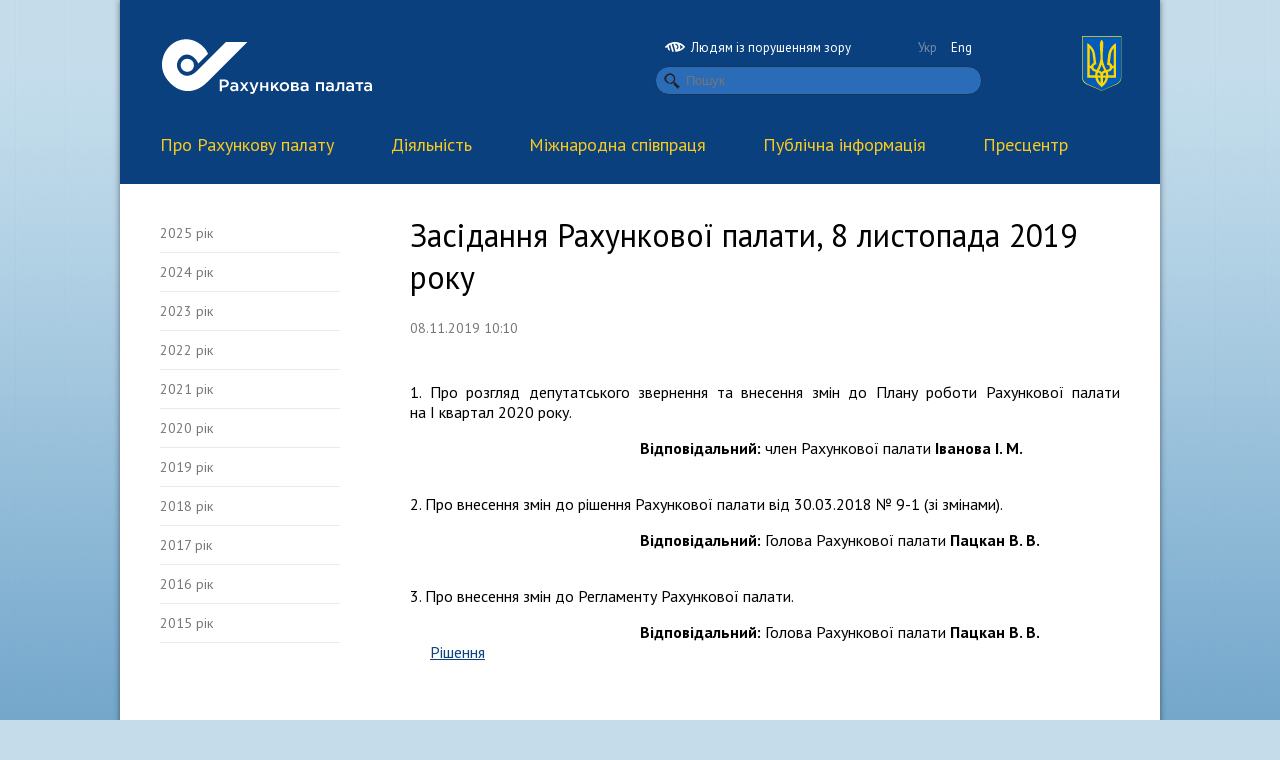

--- FILE ---
content_type: text/html; charset=UTF-8
request_url: http://www.rp.gov.ua/Collegium/Collegium2019/?id=715
body_size: 3675
content:
<!DOCTYPE HTML>
<html lang="uk-UA">
<head>
	<meta charset="UTF-8">
	<title>Засідання Рахункової палати, 8 листопада 2019 року - Рахункова палата</title>
	<meta name="description" content="" />
	<meta name="keywords" content="" />
	<link href='//fonts.googleapis.com/css?family=PT+Sans:400,700,400italic,700italic&subset=latin,cyrillic' rel='stylesheet' type='text/css'>
	<link rel="stylesheet" href="/fonts.css" type="text/css" />
	<link rel="stylesheet" href="/style.css?20190516" type="text/css" />
	<link rel="stylesheet" type="text/css" href="/style_print.css" media="print">
	<link rel="stylesheet" href="/css/bvi.min.css" type="text/css">
	<link rel="stylesheet" href="/css/all.min.css" type="text/css">
	<link href="/favicon.ico" rel="SHORTCUT ICON" />
	<link rel="stylesheet" href="//code.jquery.com/ui/1.10.2/themes/smoothness/jquery-ui.css" />
	<script type='text/javascript' src="//ajax.googleapis.com/ajax/libs/jquery/1.7.2/jquery.min.js"></script>
	<script type="text/javascript" src="/js/lightview/lightview.js"></script>
	<link rel="stylesheet" type="text/css" href="/js/lightview/lightview.css" />
	<script src="//code.jquery.com/ui/1.10.2/jquery-ui.js"></script>
	<script src="/js/responsivevoice.min.js"></script>
	<script src="/js/js.cookie.js"></script>
	<script src="/js/bvi-init.js"></script>
	<script src="/js/bvi.js"></script>

	<link rel="stylesheet" href="/css/modal/modal-gov-ua.css">
	<script src="/js/modal.js"></script>
	
</head>
<body>


	<div id="main">
		<div id="top">
			<div id="gerb">
				<img src="/img/gerb.svg" width="40" border="0" alt="">
			</div>
			<div id="lang">
				<div style="float: left; margin-bottom: 10px; margin-left: 0px;"><a href="#" class="bvi-open" title="Людям із порушенням зору"><img src="/img/icn-accessability.svg" width="20" />&nbsp;&nbsp;Людям із порушенням зору</a></div>
				<div style="float: right; margin-bottom: 10px; margin-right: 10px;"><a href="/Collegium/Collegium2019/?id=715&lang=ukr" class="current">Укр</a> <a href="/Collegium/Collegium2019/?id=715&lang=eng" class="">Eng</a></div>
				<div id="search">
					<form action="/search/" method="get">
						<span class="ks light"><input type="text" name="q" class="search rounded" placeholder="Пошук" value=""></span>
					</form>
				</div>
			</div>
			<div id="logo">
				<a href="/" class="bvi-hide" id="logo-white"><img src="/img/logo_rus.svg" height="62" border="0" alt="Рахункова палата"></a>
				<a href="/" class="bvi-show"><img src="/img/logo_black_rus.svg" height="62" border="0" alt="Рахункова палата"></a>
				<a href="/" id="logo-black"><img src="/img/logo_black_rus.svg" height="62" border="0" alt="Рахункова палата"></a>
				<script>$('.bvi-show').hide();</script>
			</div>
		</div>
		<div id="menu">
			
			<div class="main-menu">
			    <div class="base-width">

				<ul class="main-menu-blk clearfix">
					

					<li class="first">
			            <a href="/About/" onclick="return false">Про Рахункову палату</a>
					<ul class="submenu"><div class="submenu-shadow"></div>

					<li class="top-border"><a href="/About/Management/">Керівництво </a></li>
					<li class="top-border"><a href="/About/Structure/">Структура</a></li>
					<li class=""><a href="/About/RegulatoryDoc/">Нормативно-правова база</a></li>
					<li class=""><a href="/About/Strategy/">Стратегія розвитку</a></li>
					<li class=""><a href="/About/Standard/">Система професійних документів INTOSAI</a></li>
					<li class=""><a href="/About/ASC/">Консультативно-наукова рада Рахункової палати</a></li>
					<li class=""><a href="/About/History/">Історія</a></li>
					<li class=""><a href="/About/ContactRP/">Контактна інформація</a></li>
					</ul>
					</li>
					<li class="">
			            <a href="/Activity/" onclick="return false">Діяльність</a>
					<ul class="submenu"><div class="submenu-shadow"></div>

					<li class="top-border"><a href="/Activity/Areas/">Напрями діяльності</a></li>
					<li class="top-border"><a href="/Activity/Plan/">План роботи</a></li>
					<li class=""><a href="/Activity/Planunsched/">Позапланові заходи державного зовнішнього фінансового контролю (аудиту)</a></li>
					<li class=""><a href="/Activity/Collegium/">Засідання Рахункової палати</a></li>
					<li class=""><a href="/Activity/FinControl/">Заходи державного зовнішнього фінансового контролю (аудиту)</a></li>
					<li class=""><a href="/Activity/Reports/">Річні звіти</a></li>
					<li class=""><a href="/Activity/Corruption/">Запобігання та протидія корупції</a></li>
					<li class=""><a href="/Activity/budget/">Головний розпорядник бюджетних коштів</a></li>
					<li class=""><a href="/Activity/competitive_selection/">Вакансії державних аудиторів</a></li>
					<li class=""><a href="/Activity/Jobs/">Вакансії державної служби</a></li>
					<li class=""><a href="/Activity/hrskill/">Підвищення кваліфікації державних службовців</a></li>
					</ul>
					</li>
					<li class="">
			            <a href="/IntCooperation/" onclick="return false">Міжнародна  співпраця</a>
					<ul class="submenu"><div class="submenu-shadow"></div>

					<li class="top-border"><a href="/IntCooperation/General/">Загальна інформація</a></li>
					<li class="top-border"><a href="/IntCooperation/Events/">Події та зустрічі</a></li>
					<li class=""><a href="/IntCooperation/Agreements/">Угоди про співробітництво</a></li>
					<li class=""><a href="/IntCooperation/IntTechAss/">Міжнародна технічна допомога</a></li>
					<li class=""><a href="/IntCooperation/EUROS/">EUROSAI</a></li>
					<li class=""><a href="/IntCooperation/INTOS/">INTOSAI</a></li>
					<li class=""><a href="/IntCooperation/IntAudits/">Міжнародні аудити</a></li>
					<li class=""><a href="/IntCooperation/ProgramEU/">Програми ЄС</a></li>
					</ul>
					</li>
					<li class="">
			            <a href="/PublicInfo/" onclick="return false">Публічна інформація</a>
					<ul class="submenu"><div class="submenu-shadow"></div>

					<li class="top-border"><a href="/PublicInfo/ReceptionCitizens/">Особистий прийом громадян</a></li>
					<li class="top-border"><a href="/PublicInfo/InformationRequest/">Доступ до публічної інформації</a></li>
					<li class=""><a href="/PublicInfo/data/">Портал відкритих даних</a></li>
					</ul>
					</li>
					<li class="">
			            <a href="/PressCenter/" onclick="return false">Пресцентр</a>
					<ul class="submenu"><div class="submenu-shadow"></div>

					<li class="top-border"><a href="/PressCenter/News/">Новини</a></li>
					<li class="top-border"><a href="/PressCenter/Announcements/">Анонси</a></li>
					<li class=""><a href="/PressCenter/ContactsPR/">Контакти</a></li>
					<li class=""><a href="/PressCenter/Symbolics/">Символіка Рахункової палати</a></li>
					</ul>
					</li>

				</ul>
				</div>
			</div>			
			
		</div>
		
		
<div id="blank">
	
	<div class="ws"></div>

	<div class="single">
		
		<div id="third">
			<ul>
				<li><a href="/Collegium/Collegium2025/?pid=223">2025 рік</a></li>
				<li><a href="/Collegium/Collegium2024/?pid=212">2024 рік</a></li>
				<li><a href="/Collegium/Collegium2023/?pid=203">2023 рік</a></li>
				<li><a href="/Collegium/Collegium2022/?pid=196">2022 рік</a></li>
				<li><a href="/Collegium/Collegium2021/?pid=187">2021 рік</a></li>
				<li><a href="/Collegium/Collegium2020/?pid=175">2020 рік</a></li>
				<li><a href="/Collegium/Collegium2019/?pid=122">2019 рік</a></li>
				<li><a href="/Collegium/Collegium2018/?pid=123">2018 рік</a></li>
				<li><a href="/Collegium/Collegium2017/?pid=134">2017 рік</a></li>
				<li><a href="/Collegium/Collegium2016/?pid=150">2016 рік</a></li>
				<li><a href="/Collegium/Collegium2015/?pid=151">2015 рік</a></li>
			</ul>
		</div>

	</div>
	
	<div class="triple">
	
		<h1>Засідання Рахункової палати, 8 листопада 2019 року</h1>
		
		<p class="date">08.11.2019 10:10</p>
		
		
		<div class="clearfix"></div>
		<div class="ws" style="height: 15px;"></div>
		
	
		<div class="anounce">
			 
		</div>
		
		<div class="content">
			<p style="text-align: justify;">1.&nbsp;Про розгляд депутатського звернення та внесення змін до Плану роботи Рахункової палати на&nbsp;І&nbsp;квартал 2020 року.</p>
<div style="padding-left: 230px;"><strong>Відповідальний: </strong>член Рахункової палати <strong>Іванова І. М.</strong></div>
<div>&nbsp;</div>
<p style="text-align: justify;">2.&nbsp;Про внесення змін до рішення Рахункової палати від 30.03.2018 № 9-1 (зі змінами).</p>
<div style="padding-left: 230px;"><strong>Відповідальний: </strong>Голова Рахункової палати <strong>Пацкан В. В.</strong></div>
<div>&nbsp;</div>
<p style="text-align: justify;">3.&nbsp;Про внесення змін до Регламенту Рахункової палати.</p>
<div style="padding-left: 230px;"><strong>Відповідальний: </strong>Голова Рахункової палати <strong>Пацкан В. В.</strong></div>
<div style="padding-left: 20px;"><a href="/upload-files/Activity/Collegium/2019/31-3_2019/R_RP_31-3_2019.pdf">Рішення</a></div>
<div>&nbsp;</div>
		</div>

			
		<div class="clearfix" style="height: 20px;"></div>
		
		<div class="clearfix"></div>
		<div class="ws"></div>
		
		<div class="clearfix"></div>
		<div class="ws"></div>
		
	
	</div>
	

	
	<div class="clearfix"></div>
	<div class="ws"></div>
	
	
</div>





		<div id="footer">
			<div class="single">
				<div class="ws" style="height: 40px;"></div>
				<a href="/"><img src="/img/logo_rus.svg" height="62" alt="" border="0"></a>
				<div class="ws" style="height: 50px;"></div>
				<p class="copy">&copy; 2026. Всі права захищено</p>
			</div>

	<a class="main-logo main-logo-dark" style="float:right; margin-right: 40px; margin-top: 45px;" href="#">
        <div class="icon-flag">
            <div class="yellow"></div>
            <div class="blue"></div>
        </div>
        <div class="wrap-text">
            <span class="one">gov.ua</span>
            <span class="light">Державні сайти України</span>
        </div>
    </a>
    <div class="double" style="text-align: center; margin-left: 60px;"><p class="copy" style="padding-top: 80px;"><i> </i></p></div>
    <div class="modal-gov" id="modal-gov" style="margin-top: -250px; margin-left: 270px;">
        <div class="close"></div>
        <div class="wrap">
            <ul class="wrap-link">
                <li>
                    <a href="http://www.president.gov.ua/" target="_blank">Президент України</a>
                </li>
                <li>
                    <a href="http://rada.gov.ua/" target="_blank">Верховна Рада України</a>
                </li>
            </ul>
            <ul class="wrap-link">
                <li>
                    <a href="http://www.ccu.gov.ua/" target="_blank">Конституційний суд України</a>
                </li>
                <li>
                    <a href="http://www.rnbo.gov.ua/" target="_blank">Рада національноїа безпеки і оборони України</a>
                </li>
            </ul>
            <ul class="wrap-link">
			   <li>
                    <a href="http://www.kmu.gov.ua/" target="_blank">Кабінет Міністрів України</a>
                </li>
                <li>
                    <a href="http://www.kmu.gov.ua/ua/catalog" target="_blank">Центральні та місцеві органи виконавчої влади</a>
                </li>
            </ul>
        </div>
    </div>
    <div class="modal-background"></div>

		</div>
	</div>
	

    <script src="/js/main.js"></script>

<!-- Global site tag (gtag.js) - Google Analytics -->
<script async src="https://www.googletagmanager.com/gtag/js?id=UA-140489767-1"></script>
<script>
  window.dataLayer = window.dataLayer || [];
  function gtag(){dataLayer.push(arguments);}
  gtag('js', new Date());

  gtag('config', 'UA-140489767-1');
</script>

</body>
</html>

--- FILE ---
content_type: text/css
request_url: http://www.rp.gov.ua/fonts.css
body_size: 298
content:
@font-face {
    font-family: 'WebSymbols';
    src: url('fonts/websymbols-regular-webfont.eot');
    src: url('fonts/websymbols-regular-webfont.eot?#iefix') format('embedded-opentype'),
         url('fonts/websymbols-regular-webfont.woff') format('woff'),
         url('fonts/websymbols-regular-webfont.ttf') format('truetype'),
         url('fonts/websymbols-regular-webfont.svg#WebSymbolsRegular') format('svg');
    font-weight: normal;
    font-style: normal;
}


@font-face {
    font-family: 'PFDinTextCondProRegular';
    src: url('fonts/pfdintextcondpro-regular-webfont.eot');
    src: url('fonts/pfdintextcondpro-regular-webfont.eot?#iefix') format('embedded-opentype'),
         url('fonts/pfdintextcondpro-regular-webfont.woff') format('woff'),
         url('fonts/pfdintextcondpro-regular-webfont.ttf') format('truetype'),
         url('fonts/pfdintextcondpro-regular-webfont.svg#PFDinTextCondProRegular') format('svg');
    font-weight: normal;
    font-style: normal;
}

@font-face {
    font-family: 'PFDinTextCondProMedium';
    src: url('fonts/pfdintextcondpro-medium-webfont.eot');
    src: url('fonts/pfdintextcondpro-medium-webfont.eot?#iefix') format('embedded-opentype'),
         url('fonts/pfdintextcondpro-medium-webfont.woff') format('woff'),
         url('fonts/pfdintextcondpro-medium-webfont.ttf') format('truetype'),
         url('fonts/pfdintextcondpro-medium-webfont.svg#PFDinTextCondProMediumRegular') format('svg');
    font-weight: normal;
    font-style: normal;
}

--- FILE ---
content_type: text/css
request_url: http://www.rp.gov.ua/style.css?20190516
body_size: 3711
content:
body {
	background: #c5ddeb url('/img/bg.png') bottom repeat-x;
	margin: 0;
	font-family: 'PT Sans', Helvetica, Arial, sans-serif !important;
}

/* Contain floats: nicolasgallagher.com/micro-clearfix-hack/ */ 
.clearfix:before, .clearfix:after{content: "";display:table;}
.clearfix:after{clear:both;}
.clearfix{zoom:1;}

#logo-black {
	display:none;
}

#main {
	margin: auto;
	width: 1040px;
	min-height: 600px;
	margin-top: 0;
	margin-bottom: 0;
	-moz-box-shadow:rgba(0, 0, 0, 0.5) 0 0px 6px;
	-webkit-box-shadow:rgba(0, 0, 0, 0.5) 0 0px 6px;
	-khtml-box-shadow:rgba(0, 0, 0, 0.5) 0 0px 6px;
	box-shadow:rgba(0, 0, 0, 0.5) 0 0px 6px;
}
#top {
	height: 119px;
	background: #0a407e;
}
#logo {
	margin-left: 40px;
	padding-top: 36px;
}
.onepix {
	background: #fff;
	height: 1px;
}
#menu {
	background: #0a407e;
	height: 65px;
}
#blank {
	background: #fff;
	min-height: 600px;
}
#footer {
	background: #0a407e;
	height: 195px;
}

.web-s{
    font-family: WebSymbols;
    -webkit-touch-callout: none;
    -webkit-user-select: none;
    -khtml-user-select: none;
    -moz-user-select: none;
    -ms-user-select: none;
    user-select: none;
}

#search {
	margin-top: 7px;
	text-align: right;
}

#lang {
	font-family: 'PT Sans', Helvetica, Arial !important;
	float: right;
	margin-right: 100px;
	margin-top: 36px;
}

#gerb {
	float: right;
	margin-right: 38px;
	margin-top: 36px;
}

#lang a {
	color: #fff;
	text-decoration: none;
	font-size: 13px;
	margin-left: 10px;
}

#lang a.current {
	color: #788bab;
}

#third ul {
	margin: 0;
	padding: 0;
}

#third ul li {
	list-style: none;
	margin: 0;
}

#third a {
	display: block;
	width: 180px;
	border-bottom: 1px solid #e9e9ea;
	color: #777;
	text-decoration: none;
	font-size:14px;
	line-height:14px;
	padding-bottom: 12px;
	padding-top: 12px;
}
#third a:hover {
	color: #06abea;
}

#third a.cur {
	color: #06abea;
}


.main-menu {
    font-family: 'PT Sans', Helvetica, Arial !important;
	background: #0a407e;
}
.main-menu .submenu a {
    font-family: 'PT Sans', Helvetica, Arial !important;
}

.main-menu .main-menu-blk{
    list-style: none;
	margin: 0;
}

.main-menu-blk > li.last{
 margin-right: 0;
 padding-right: 0;
}

.main-menu a{
    font-size: 18px;
    color: #f7c921;
    text-decoration: none;
}

.main-menu li.active a{
    color: #fff;
}

.main-menu li.active .submenu li a {
	color: #f7c921;
}

.main-menu li.active .submenu li a:hover {
	color: #fff;
}

.main-menu .submenu-btn{
    color: #fff;
    font-style: normal;
    margin-left: 4px;
}

.main-menu li.active .submenu-btn{
    color: #fff;
}

.main-menu .submenu{
    position: absolute;
    top: 46px;
    left: -30px;
    width: 200px;
    padding: 20px 40px 20px 0;
    background: #0a407e;
    z-index: 15;
    display: none;

}

.main-menu-blk li.first {
	margin-left: 0;
	padding-left: 0;
}

.main-menu .first .submenu{
    left: -30px;
}

.main-menu .penult .submenu{
    left: -180px;
}

.main-menu-blk > li{
	display: inline-block;
	float: left;
	margin-left: 41px;
	position: relative;
	padding: 14px 8px;
}

.main-menu .last .submenu{
    left: -299px;
}

.main-menu .active .submenu{
    display: block;
}

.main-menu .submenu li{
    float: left;
    margin-left: 40px;
    display: block;
    z-index: 10;
    position: relative;
}

.main-menu li.top-border{
	
}

.main-menu .submenu a{
    font-size: 14px;
    text-transform: none;
    width: 159px;
    padding: 9px 0 7px 0;
    display: block;
}

.main-menu .submenu a:hover{
    color: #fff;
}

.submenu-shadow{
    position: absolute;
    width: 240px;
    left: 0;
    top: -1px;
    bottom: -1px;
    box-shadow: 0px 1px 5px #000;
    opacity: 0.2;
    z-index: 1;
}

.ws {
	height: 30px;
}

.quadruple {
	float: left;
	width: 960px;
	margin-left: 40px;
}

.triple {
	float: left;
	width: 710px;
	margin-left: 40px;
}

.double {
	float: left;
	width: 460px;
	margin-left: 50px;
}

.single {
	float: left;
	width: 210px;
	margin-left: 40px;
}

div.mainTitle {
	font-family: 'PT Sans', Helvetica, Arial !important;
	font-size: 20px;
	padding-top: 5px;
	margin-bottom: 14px;
	text-transform: uppercase;
}

p.promoTitle {
	font-weight: normal;
	font-size: 20px;
	line-height: 24px;
	margin: 0;
	margin-top: 10px;
}

p.promoTitle a {
	text-decoration: none;
	color: #0a407e;
}

p.promoTitle a:hover {
	text-decoration: underline;
}

p.promoDescr {
	font-size: 13px;
	margin: 0;
	margin-top: 10px;
}

a.mainImg {
	display: block;
	background-repeat: no-repeat; 
	background-size: cover;
	background-position: top center;
	width: 460px;
	height: 246px;
}

.wdate {
	color: #abbfde;
	font-size: 10px;
	margin: 0;
}

.wtitle {
	margin: 0;
	margin-top: 5px;
}
.wtitle a {
	color: #fff;
	text-decoration: underline;
	font-size: 15px;
}

.wdescription {
	color: #fff;
	font-size: 14px;
	margin: 0;
	margin-top: 5px;
}

.wdescription a {
	color: #fff;
}

.bdate {
	color: #999;
	font-size: 10px;
	margin: 0;
}

.btitle {
	margin: 0;
	margin-top: 5px;
}
.btitle a {
	color: #0a407e;
	text-decoration: none;
	font-size: 15px;
}
.btitle a:hover {
	text-decoration: underline;
}

.bdescription {
	color: #000;
	font-size: 14px;
	margin: 0;
	margin-top: 5px;
}

.bdescription a {
	color: #0a407e;
	text-decoration: none;
}
.bdescription a:hover {
	text-decoration: underline;
}

.mainBlog {
	margin-left: 30px;
	padding-top: 30px;
}

.mainBlog p.date {
	font-size: 10px;
	float: left;
	margin: 0;
}
.mainBlog p.descr {
	font-size: 30px;
	float: left;
	margin: 0;
	margin-top: 50px;
	width: 160px;
	line-height: 1;
}
.mainBlog p.descr a {
	text-decoration: none;
}
.mainBlog p.descr a:hover {
	text-decoration: underline;
}


.newsItem {
	margin-bottom: 20px;
}

.newsItem p {
	margin: auto;
}
.newsItem p.date {
	font-family: 'PT Sans', Helvetica, Arial !important;
	color: #a3a3a3;
	font-size: 10px;
	float: left;
	margin-right: 3px;
	margin-bottom: 5px;
}

.newsItem .right {
	float: left;
	width: 180px;
}

.newsItem .left {
	margin-right: 30px;
	float: left;
	width: 230px;
}

p.datefull {
	font-family: 'PT Sans', Helvetica, Arial !important;
	color: #a3a3a3;
	font-size: 10px;
}


.newsItem p.datefull {
	font-family: 'PT Sans', Helvetica, Arial !important;
	color: #a3a3a3;
	font-size: 10px;
	float: left;
	margin-bottom: 5px;
	margin-left: 4px;
}

.newsItem a.preview {
	float: left;
	display: block;
	width: 69px;
	height: 69px;
	background-repeat: no-repeat; 
	background-size: cover;
	background-position: center center;
}

.newsItem p.descr {
	float: left;
	display: block;
	width: 115px;
	margin-left: 0px;
	font-size: 14px;
	line-height: 15px;
}

.newsItem p.descrfull {
	float: left;
	display: block;
	width: 205px;
	margin-left: 4px;
	font-size: 14px;
	line-height: 15px;
}

.newsItem p.descr a, .newsItem p.descrfull a {
	color: #0a407e;
	text-decoration: none;
}
.newsItem p.descr a:hover, .newsItem p.descrfull a:hover {
	text-decoration: underline;
}

div.anounce {
	margin-top: 10px;
	font-style: italic;
}

p.title {
	font-family: 'PT Sans', Helvetica, Arial !important;
	font-size: 20px;
	margin: 0;
	margin-bottom: 15px;
	margin-top: 3px;
	color: #333;
}

p.title a {
	text-decoration: none;
	color: #000;
}
p.title a:hover {
	color: #a21f23;
}

/* filmstrip */

#filmstrip {
	background: #2b6cb9;
}

#filmstrip p.title {
	font-family: 'PT Sans', Helvetica, Arial !important;
	color: #fff;
	font-size: 24px;
	margin-top: 38px;
}

#filmstrip p.title a {
	text-decoration: none;
	color: #a21f23;
}

#filmstrip p.title a.current {
	color: #fff;
}

#filmstrip p.descr a {
	font-family: 'PT Sans', Helvetica, Arial !important;
	text-decoration: none;
	color: #a21f23;
	font-size: 15px;
}

#filmstrip .video-list{
	float: left;
	width: 710px;
	margin-left: 40px;
	margin-top: 23px;
	overflow: hidden;
}

#filmstrip .video {
	float: left;
    width: 210px;
    margin-right: 40px;
}

#filmstrip .video a {
	font-family: 'PT Sans', Helvetica, Arial !important;
	color: #fff;
	font-size: 15px;
	line-height: 15px;
	text-decoration: none;
}

#filmstrip .video a:hover {
	color: #a21f23;
}

#filmstrip .video a p {
	margin: 0;
}

#filmstrip .video a img {
	moz-border-radius:5px;
	-khtml-border-radius:5px;
	-webkit-border-radius:5px;
	border-radius: 5px;
}

#filmstrip .video .date {
	font-family: 'PT Sans', Helvetica, Arial !important;
	color: #a21f23;
	font-size: 13px;
	margin-bottom: 5px;
}

#filmstrip .fotorama__wrap {
	overflow: visible;
}

#filmstrip .video.last{
    margin-right: 0px;
}

#filmstrip .hidden-tail {
	display: none;
	width: 500px;
    position: absolute;
    right: -40px;
}

.fotorama__noise-bg,
.fotorama__noise,
.fotorama__thumbs_previews,
.fotorama__caption_overlay,
.fotorama_fullscreen 
.fotorama__caption{
    background-image: none;
}

.navig {
	color: #9597a5;
	font-size: 14px;
}

.right-arrow, .left-arrow {
	margin-right: 8px;
	cursor: pointer;
	opacity: 0.5;
	filter:progid:DXImageTransform.Microsoft.Alpha(opacity=50);
}


.right-arrow:hover, .left-arrow:hover{
	margin-right: 8px;
	cursor: pointer;
	opacity: 1;
	filter:progid:DXImageTransform.Microsoft.Alpha(opacity=100);
}


/* blogs */


.blogItem {
	height: 125px;
	overflow: hidden;
}

.blogItem p {
	margin: auto;
}
.blogItem p.date {
	float: left;
	font-family: 'PT Sans', Helvetica, Arial !important;
	color: #777;
	font-size: 14px;
	margin-left: 40px;

}
.blogItem img {
	moz-border-radius:5px;
	-khtml-border-radius:5px;
	-webkit-border-radius:5px;
	border-radius: 5px;

}

.blogItem a.preview {
	float: left;
	display: block;
	width: 210px;
	height: 89px;
	background-repeat: no-repeat; 
	background-size: cover;
	background-position: center center;
	moz-border-radius:5px;
	-khtml-border-radius:5px;
	-webkit-border-radius:5px;
	border-radius: 5px;
}

.blogItem p.descr, .blogItem p.author {
	float: left;
	display: block;
	width: 210px;
	margin-left: 40px;
	font-size: 16px;
	line-height: 15px;
	margin-bottom: 10px;
}

.blogItem p.author a {
	font-family: PFDinTextCondProMedium, Helvetica, Arial !important;
	font-size: 14px;
	color: #a21f23;
	text-decoration: none;
}

.blogItem p.descr a {
	color: #555;
	text-decoration: none;
}

.newslist {
	margin-bottom: 20px;
}

.newslist p.h3 {
	font-family: 'PT Sans', Helvetica, Arial !important;
	font-weight: normal;
	font-size: 24px;
	margin: 0;
}

.newslist a {
	color: #0a407e;
	text-decoration: none;
}

.newslist a:hover {
	text-decoration: underline;
}

.newslist p.date {
	font-family: 'PT Sans', Helvetica, Arial !important;
	font-size: 14px;
	padding: 0;
}

.newslist a.preview {
	float: left;
	display: block;
	width: 120px;
	height: 80px;
	margin-right: 20px;
}

/* footer */

#footer .copy {
	color: #ccc;
	margin: 0;
	font-family: 'PT Sans', Helvetica, Arial !important;
	font-size: 13px;
}

#footer .counter {
	float: right;
	margin-right: 40px;
	margin-top: 110px;
}

h1 {
	font-family: 'PT Sans', Helvetica, Arial !important;
	font-weight: normal;
	margin-top: 0;
}

.thumb {
	width: 100px; 
	height: 100px; 
	float: left; 
	margin-right: 10px; 
	margin-bottom: 10px;
}
.thumb a {
	display: block;
	width: 100px !important;
	height: 100px !important;
	background-repeat: no-repeat; 
	background-size: cover;
	background-position: center center;
}
p.date {
	color: #777;
	font-size: 14px;
	font-family: 'PT Sans', Helvetica, Arial !important;
}

a {
	color: #0a407e;
}

a {
	-o-transition:.5s;
  	-ms-transition:.5s;
  	-moz-transition:.5s;
  	-webkit-transition:.5s;
	transition:.5s;
}

#calendar
{
    width: 210px;
    height: 130px;
}
#calendar table
{
    margin-left: -10px;
    font-size: 14px;
}
#calendar table tr td
{
    text-align: center;
	font-family: 'PT Sans', Helvetica, Arial !important;
    font-size: 14px;
    width: 40px;
	height: 20px;
}
#calendar table tr td a
{
    text-decoration: none;
}
#calendar table tr td a
{
    text-decoration: none;
    display: block;
    height: 16px;
    width: 19px;
    margin: auto;
    border-radius: 10px;
    color: black;
    font-family: 'PT Sans', Helvetica, Arial !important;
    margin-top: -2px;
    padding-top: 2px;
	background-color: #9C1E20;
    color: white;
   
}
#calendar .current {
	display: block;
    height: 16px;
    width: 19px;
    background-color: #313541;
	margin: auto;
	border-radius: 10px;
    color: white;
    padding-top: 2px;
}
.last, .other_month {
    color: #919191;
}
.last a
{
    color: #919191 !important;
}
.last a:hover
{
    color: white !important;
}
.days
{
    font-family: 'PT Sans', Helvetica, Arial !important;
}

#main_map {
	display: none;
	position: absolute;
	background: #f7f7f7;
	width: 1040px;
	height: 442px;
	padding: 20px 0;
}

#main_map_second {
	position: relative;
	background: #f7f7f7;
	width: 1040px;
	height: 442px;
	padding: 20px 0;
}

.map_1 {
/*padding-right: 0px; padding-left: 0px; background: url(map_ua_files/blank_map4.gif) no-repeat 0px 0px; left: 70px; padding-bottom: 0px; width: 511px; padding-top: 5px; position: absolute; top:0px; height: 348px*/
	padding-right: 0px; 
	padding-left: 0px; 
	background: url(img/all.png) no-repeat 0px 0px; 
	left: 70px; 
	padding-bottom: 0px; 
	width: 624px; 
	padding-top: 5px; 
	position: absolute; 
	top:0px; 
	height: 427px;
	outline: none;
}
.map_1 img {
	visibility: hidden;
	position: absolute;
	outline: none;
}
.map_1 div {
	font-size: 10px; 
	color: #000000; 
	position: absolute;
	outline: none;
}
#map_description
{
	width: 175px;
	height: auto;
	/*border: 1px solid;*/
	position: absolute;
	top: 0;
	left: 747px;
}
.ukr_area
{
	height: auto;
	width: 190px;
	display: none;
	font-size: 14px;
	margin-top: 50px;
	margin-left: 40px;
}
.ukr_area a
{
	font-size: 14px;
	color: #D72216;
	margin-top: 26px;
	display: block;
}
.region_logo
{
	background-image: url('/img/region_logo.png');
	width: 58px;
	height: 66px;
	float: left;
	margin-top: 26px;
	margin-bottom: 20px;
}
.region_name
{
	font-size: 18px;
	width: 100px;
	height: auto;
	float: left;
	margin-left: 10px;
    margin-top: 36px;
}
.ukr_area_list
{
 height: auto;
 width: 175px;
 font-size: 14px;
 margin-top: 10px;
 margin-left: 30px;
}
.closebut {
	text-align: right;
	margin-right: 35px;
}
.clear
{
	clear: both;
	margin-bottom: 26px;
}


/* blogs */

div.authors p {
	display: block;
	float: left;
	width: 200px;
	margin: 0;
	padding: 3px 5px;
	font-size: 14px;
}
div.authors p:hover {
	background: #f0f0f0;
}
div.authors .blogcount {
	float: right;
}

.blogItemList {
	width: 210px;
	float: left;
	margin-right: 40px;
	margin-top: 10px;
	height: 150px;
	overflow: hidden;
}

.blogItemList p {
	margin: auto;
}
.blogItemList p.date {
	float: left;
	margin-left: 15px;
	font-family: 'PT Sans', Helvetica, Arial !important;
	color: #777;
	font-size: 14px;
}
.blogItemList img {
	moz-border-radius:5px;
	-khtml-border-radius:5px;
	-webkit-border-radius:5px;
	border-radius: 5px;

}

.blogItemList a.preview {
	float: left;
	display: block;
	width: 69px;
	height: 69px;
	background-repeat: no-repeat; 
	background-size: cover;
	background-position: center center;
	moz-border-radius:5px;
	-khtml-border-radius:5px;
	-webkit-border-radius:5px;
	border-radius: 5px;
	-moz-box-shadow:rgba(0, 0, 0, 0.5) 0 0px 6px;
	-webkit-box-shadow:rgba(0, 0, 0, 0.5) 0 0px 6px;
	-khtml-box-shadow:rgba(0, 0, 0, 0.5) 0 0px 6px;
	box-shadow:rgba(0, 0, 0, 0.5) 0 0px 6px;
}

.blogItemList p.descr, .blogItemList p.author {
	float: left;
	display: block;
	width: 126px;
	margin-left: 15px;
	font-size: 13px;
	line-height: 15px;
	margin-top: 5px;
}

.blogItemList p.author a {
	font-family: 'PT Sans', Helvetica, Arial !important;
	font-size: 14px;
	color: #a21f23;
	text-decoration: none;
}

.blogItemList p.descr a {
	color: #555;
	text-decoration: none;
}

.pager .page-numbers {
	display: block;
	float: left;
    height: 16px;
    width: 19px;
	font-family: 'PT Sans', Helvetica, Arial !important;
	font-size: 14px;
	text-decoration: none;
	text-align: center;
	margin-left: 5px;
	margin-top: -2px;
    padding-top: 2px;
}

.pager a.page-numbers:hover {
	background-color: #0a407e;
	color: #fff;
}

.pager .current {
	display: block;
    height: 16px;
    width: 19px;
    background-color: #0a407e;
	float: left;
	font-family: 'PT Sans', Helvetica, Arial !important;
	font-size: 14px;
    color: white;
    margin-top: -2px;
    padding-top: 2px;
	text-align: center;
}


.search { 
	padding:6px 15px 6px 30px;
	background: url('/img/icon-search.png') no-repeat 8px 6px; 
	width: 280px;
}
.rounded { 
	border-radius:15px; 
	-moz-border-radius:15px; 
	-webkit-border-radius:15px; 
}
.ks input[type=text]{
	color:#bcbcbc;
P}
.ks input[type=button], input[type=button]:hover {
	position:relative; 
	left:-6px;
	border:1px solid #adc5cf;
	background: #404452; /* Old browsers */
	background: -moz-linear-gradient(top, #e4f1f9 0%, #d5e7f3 100%); /* FF3.6+ */
	background: -webkit-gradient(linear, left top, left bottom, color-stop(0%,#e4f1f9), color-stop(100%,#d5e7f3)); /* Chrome,Safari4+ */
	background: -webkit-linear-gradient(top, #e4f1f9 0%,#d5e7f3 100%); /* Chrome10+,Safari5.1+ */
	background: -o-linear-gradient(top, #e4f1f9 0%,#d5e7f3 100%); /* Opera 11.10+ */
	background: -ms-linear-gradient(top, #e4f1f9 0%,#d5e7f3 100%); /* IE10+ */
	background: linear-gradient(top, #e4f1f9 0%,#d5e7f3 100%); /* W3C */
	filter: progid:DXImageTransform.Microsoft.gradient( startColorstr='#e4f1f9', endColorstr='#d5e7f3',GradientType=0 ); /* IE6-9 */
	color:#7da2aa;
	cursor: pointer;
}
.dark input[type=text]{
	border:1px solid #2a2e31;
	background-color:#404452;
	color:#eee;
	outline: 0;
}

.light input[type=text]{
	border:1px solid #15355b;
	background-color:#2b6cb9;
	color:#fff;
	outline: 0;
}

--- FILE ---
content_type: text/css
request_url: http://www.rp.gov.ua/css/modal/modal-gov-ua.css
body_size: 1625
content:
.main-logo-light,
.main-logo-dark {
  text-decoration: none;
  display: -webkit-box;
  display: -webkit-flex;
  display: -ms-flexbox;
  display: flex; }
  .main-logo-light .icon-flag,
  .main-logo-dark .icon-flag {
    width: 10px;
    height: 40px;
    display: -webkit-box;
    display: -webkit-flex;
    display: -ms-flexbox;
    display: flex;
    -webkit-box-orient: vertical;
    -webkit-box-direction: reverse;
    -webkit-flex-direction: column-reverse;
        -ms-flex-direction: column-reverse;
            flex-direction: column-reverse;
    margin-right: 10px; }
    .main-logo-light .icon-flag .yellow,
    .main-logo-dark .icon-flag .yellow {
      background-color: #ffe358;
      width: 10px;
      height: 20px; }
    .main-logo-light .icon-flag .blue,
    .main-logo-dark .icon-flag .blue {
      background-color: #2669e3;
      width: 10px;
      height: 20px; }
  .main-logo-light .wrap-text,
  .main-logo-dark .wrap-text {
    display: -webkit-box;
    display: -webkit-flex;
    display: -ms-flexbox;
    display: flex;
    -webkit-box-orient: vertical;
    -webkit-box-direction: normal;
    -webkit-flex-direction: column;
        -ms-flex-direction: column;
            flex-direction: column; }
    .main-logo-light .wrap-text .one,
    .main-logo-dark .wrap-text .one {
      color: #337ab7;
      font-weight: 700;
      line-height: 0.5;
      font-size: 154%; }
    .main-logo-light .wrap-text .light,
    .main-logo-dark .wrap-text .light {
      font-weight: 100;
      color: #aab3c6;
      margin-top: 10px;
      font-size: 0.8em;
      letter-spacing: .8px;
      white-space: nowrap; }

.main-logo-dark .wrap-text .one {
  color: #fff; }

#modal-gov {
  background-color: #31486c;
  max-width: 760px;
  position: absolute;
  z-index: 1050;
  display: none; }
  #modal-gov .wrap {
    padding: 30px 0 30px 60px;
    display: -webkit-box;
    display: -webkit-flex;
    display: -ms-flexbox;
    display: flex;
    -webkit-flex-wrap: wrap;
        -ms-flex-wrap: wrap;
            flex-wrap: wrap; }
    #modal-gov .wrap .wrap-link {
      margin-right: 40px;
      padding-left: 0;
      margin-bottom: 30px; }
      #modal-gov .wrap .wrap-link li {
        list-style-type: none; }
        #modal-gov .wrap .wrap-link li a {
          color: #fff;
          border-bottom: 1px solid transparent;
          -webkit-transition: all .2s ease-in-out;
                  transition: all .2s ease-in-out;
          text-decoration: none;
          font-weight: 700;
          line-height: 30px; }
          #modal-gov .wrap .wrap-link li a:hover {
            text-decoration: underline; }
  #modal-gov .close {
    right: 15px;
    top: 15px;
    width: 16px;
    height: 16px;
    position: absolute;
    background: url("[data-uri]") center no-repeat;
    background-size: cover; }
    #modal-gov .close:hover {
      cursor: pointer; }

@media only screen and (max-width: 767px) {
  #modal-gov {
    margin-left: -15px; }

  #modal-gov .wrap {
    padding: 15px 0 15px 30px; }
    #modal-gov .wrap .wrap-link {
      margin-top: 10px;
      margin-bottom: 15px; }
      #modal-gov .wrap .wrap-link li a {
        line-height: 24px; } }
.modal-background {
  background-color: #000;
  opacity: 0.5;
  position: fixed;
  top: 0;
  right: 0;
  bottom: 0;
  left: 0;
  z-index: 1000;
  display: none; }


--- FILE ---
content_type: text/css
request_url: http://www.rp.gov.ua/style_print.css
body_size: 118
content:
#lang, #menu, #footer, .single, .bvi-hide {
	display:none;
}
#logo-white {
	display:block;
}
.triple {
	width: 960px;
}

--- FILE ---
content_type: application/javascript
request_url: http://www.rp.gov.ua/js/main.js
body_size: 305
content:
$(document).ready(function () 
{
    var options = {

    };
    
    var touchmoved;
    
    var methods = {
    
        addActive : function()
        {
            $(this).addClass('active');
        },
        
        removeActive : function()
        {
            $(this).removeClass('active');
        },
        
        onTouchEnd : function()
        {
            if(!touchmoved) $(this).addClass('active');
        },
        
        onTouchMove : function()
        {
            touchmoved = true;
        },
        
        onTouchStart : function()
        {
            touchmoved = false;
        },
		
    };
    
    
	
    
    //Binding
	
	
	$('.main-menu-blk > li').live('mouseenter', methods.addActive).live('mouseleave', methods.removeActive).live('touchmove', methods.onTouchMove).live('touchstart', methods.onTouchStart).live('click', methods.onTouchEnd);

});


--- FILE ---
content_type: image/svg+xml
request_url: http://www.rp.gov.ua/img/logo_rus.svg
body_size: 4342
content:
<?xml version="1.0" encoding="utf-8"?>
<!-- Generator: Adobe Illustrator 22.1.0, SVG Export Plug-In . SVG Version: 6.00 Build 0)  -->
<svg version="1.1" id="Layer_1" xmlns="http://www.w3.org/2000/svg" xmlns:xlink="http://www.w3.org/1999/xlink" x="0px" y="0px"
	 viewBox="0 0 215 62" style="enable-background:new 0 0 215 62;" xml:space="preserve">
<style type="text/css">
	.st0{enable-background:new    ;}
	.st1{fill:#FFFFFF;}
</style>
<g>
	<g class="st0">
		<path class="st1" d="M59.8,43.4h4.6c2.7,0,4.5,1.6,4.5,4c0,2.6-2.1,4-4.7,4h-2.3v3.8h-2.1V43.4z M64.2,49.5c1.6,0,2.5-0.9,2.5-2.1
			c0-1.4-1-2.1-2.5-2.1h-2.4v4.2H64.2z"/>
		<path class="st1" d="M76.2,55.1v-1.1c-0.6,0.7-1.5,1.3-2.9,1.3c-1.7,0-3.1-1-3.1-2.8c0-2,1.5-2.9,3.6-2.9c1.1,0,1.8,0.2,2.4,0.4
			v-0.2c0-1.2-0.8-1.9-2.2-1.9c-1,0-1.7,0.2-2.5,0.6l-0.6-1.6c1-0.4,1.9-0.7,3.4-0.7c2.6,0,3.9,1.4,3.9,3.7v5.2H76.2z M76.2,51.4
			c-0.5-0.2-1.2-0.4-2-0.4c-1.3,0-2,0.5-2,1.4c0,0.8,0.8,1.3,1.7,1.3c1.3,0,2.3-0.8,2.3-1.9V51.4z"/>
		<path class="st1" d="M83.1,50.7l-3.1-4.4h2.2l2,2.9l2-2.9h2.2l-3.1,4.3l3.3,4.5h-2.2L84.1,52L82,55.1h-2.2L83.1,50.7z"/>
		<path class="st1" d="M90,57.3l0.7-1.5c0.4,0.2,0.8,0.3,1.2,0.3c0.6,0,0.9-0.3,1.3-1l-3.7-8.8h2.2l2.5,6.6l2.3-6.6h2.1L95,55.4
			c-0.7,1.8-1.5,2.5-2.9,2.5C91.3,57.9,90.6,57.7,90,57.3z"/>
		<path class="st1" d="M100.3,46.3h2v3.6h3.9v-3.6h2v8.8h-2v-3.6h-3.9v3.6h-2V46.3z"/>
		<path class="st1" d="M110.8,46.3h2v4.2l3.9-4.2h2.4l-3.4,3.7l3.7,5.1h-2.4l-2.7-3.7l-1.4,1.5v2.1h-2V46.3z"/>
		<path class="st1" d="M119.7,50.7c0-2.5,2-4.6,4.7-4.6c2.7,0,4.7,2.1,4.7,4.6c0,2.5-2,4.6-4.7,4.6
			C121.7,55.3,119.7,53.3,119.7,50.7z M127.1,50.7c0-1.6-1.1-2.8-2.7-2.8c-1.6,0-2.7,1.3-2.7,2.8c0,1.5,1.1,2.8,2.7,2.8
			C126.1,53.6,127.1,52.3,127.1,50.7z"/>
		<path class="st1" d="M131.2,46.3h4.5c1.8,0,2.9,0.9,2.9,2.2c0,1.1-0.7,1.7-1.4,2c1.1,0.3,1.8,1,1.8,2.2c0,1.5-1.3,2.4-3.3,2.4
			h-4.6V46.3z M135.3,50c0.9,0,1.3-0.5,1.3-1.1c0-0.6-0.4-1-1.3-1h-2.1V50H135.3z M135.5,53.5c1,0,1.5-0.5,1.5-1.1
			c0-0.6-0.5-1.1-1.6-1.1h-2.2v2.2H135.5z"/>
		<path class="st1" d="M146.5,55.1v-1.1c-0.6,0.7-1.5,1.3-2.9,1.3c-1.7,0-3.2-1-3.2-2.8c0-2,1.5-2.9,3.6-2.9c1.1,0,1.8,0.2,2.4,0.4
			v-0.2c0-1.2-0.8-1.9-2.2-1.9c-1,0-1.7,0.2-2.5,0.6l-0.6-1.6c1-0.4,1.9-0.7,3.4-0.7c2.6,0,3.9,1.4,3.9,3.7v5.2H146.5z M146.6,51.4
			c-0.5-0.2-1.2-0.4-2-0.4c-1.3,0-2,0.5-2,1.4c0,0.8,0.8,1.3,1.7,1.3c1.3,0,2.3-0.8,2.3-1.9V51.4z"/>
		<path class="st1" d="M156,46.3h7.9v8.8h-2V48H158v7.1h-2V46.3z"/>
		<path class="st1" d="M171.8,55.1v-1.1c-0.6,0.7-1.5,1.3-2.9,1.3c-1.7,0-3.1-1-3.1-2.8c0-2,1.5-2.9,3.6-2.9c1.1,0,1.8,0.2,2.4,0.4
			v-0.2c0-1.2-0.8-1.9-2.2-1.9c-1,0-1.7,0.2-2.5,0.6l-0.6-1.6c1-0.4,1.9-0.7,3.4-0.7c2.6,0,3.9,1.4,3.9,3.7v5.2H171.8z M171.9,51.4
			c-0.5-0.2-1.2-0.4-2-0.4c-1.3,0-2,0.5-2,1.4c0,0.8,0.8,1.3,1.7,1.3c1.3,0,2.3-0.8,2.3-1.9V51.4z"/>
		<path class="st1" d="M175,55.1l0.2-1.7c0.1,0,0.5,0.1,0.6,0.1c1,0,1.7-0.5,1.7-7.2h6.7v8.8h-2V48h-2.8c0,6.4-1.2,7.2-3.2,7.2
			C175.9,55.2,175.3,55.2,175,55.1z"/>
		<path class="st1" d="M192.1,55.1v-1.1c-0.6,0.7-1.5,1.3-2.9,1.3c-1.7,0-3.2-1-3.2-2.8c0-2,1.5-2.9,3.6-2.9c1.1,0,1.8,0.2,2.4,0.4
			v-0.2c0-1.2-0.8-1.9-2.2-1.9c-1,0-1.7,0.2-2.5,0.6l-0.6-1.6c1-0.4,1.9-0.7,3.4-0.7c2.6,0,3.9,1.4,3.9,3.7v5.2H192.1z M192.1,51.4
			c-0.5-0.2-1.2-0.4-2-0.4c-1.3,0-2,0.5-2,1.4c0,0.8,0.8,1.3,1.7,1.3c1.3,0,2.3-0.8,2.3-1.9V51.4z"/>
		<path class="st1" d="M198.4,48h-2.8v-1.7h7.7V48h-2.8v7.1h-2V48z"/>
		<path class="st1" d="M210,55.1v-1.1c-0.6,0.7-1.5,1.3-2.9,1.3c-1.7,0-3.1-1-3.1-2.8c0-2,1.5-2.9,3.6-2.9c1.1,0,1.8,0.2,2.4,0.4
			v-0.2c0-1.2-0.8-1.9-2.2-1.9c-1,0-1.7,0.2-2.5,0.6l-0.6-1.6c1-0.4,1.9-0.7,3.4-0.7c2.6,0,3.9,1.4,3.9,3.7v5.2H210z M210,51.4
			c-0.5-0.2-1.2-0.4-2-0.4c-1.3,0-2,0.5-2,1.4c0,0.8,0.8,1.3,1.7,1.3c1.3,0,2.3-0.8,2.3-1.9V51.4z"/>
	</g>
	<g>
		<g>
			<g>
				<path class="st1" d="M87.4,6L47.2,46.1c-11.5,11.5-22.8,9.7-28.9,6.8c-3.1-1.4-5.7-3.5-8.1-5.9c-3.1-3.1-5.6-6.7-7-10.8
					c-2.9-8.6-0.6-19,6.3-25.9c3-3,6.7-5.2,10.8-6.3c6.5-1.8,15.4-0.7,23,6.8c2.2,2.2,3.3,4.1,4.8,7.1l-9.8,9.8
					c-0.9-2.2-2-3.9-3.5-5.4c-5.1-5.1-10.7-4.7-14.5-0.8c-4.6,4.6-4.3,11-0.1,15.3c3.9,3.9,10.2,4.6,16.4-1.6L65.7,6.1L87.4,6z"/>
			</g>
			<g>
				<path class="st1" d="M32.2,24.9c-1.2-1.3-3-2.1-4.9-2.1c-3.7,0-6.6,2.9-6.6,6.5c0,2,0.9,3.7,2.3,4.9c1.2,1,2.7,1.6,4.3,1.6
					c3.7,0,6.6-2.9,6.6-6.5C33.9,27.6,33.3,26,32.2,24.9z"/>
			</g>
		</g>
	</g>
</g>
</svg>


--- FILE ---
content_type: application/javascript
request_url: http://www.rp.gov.ua/js/modal.js
body_size: 251
content:
$(document).ready(function() {

    var logo = $('.main-logo');
    var modalBackground = $('.modal-background');
    var modalGov = $('#modal-gov');
    var close = $('#modal-gov .close');

    $(logo).on('click', function(event) {
        event.preventDefault();
        $(modalBackground).fadeIn(200, function() {
            $(modalGov).fadeIn(200);
        });
    });

    $(modalBackground).on('click', function() {
         $(modalGov).fadeOut('400');
         $(modalBackground).fadeOut('400');
    });
    
    $(close).on('click', function() {
        $(modalGov).fadeOut('400');
        $(modalBackground).fadeOut('400');
    });

});

--- FILE ---
content_type: image/svg+xml
request_url: http://www.rp.gov.ua/img/gerb.svg
body_size: 1925
content:
<?xml version="1.0" encoding="utf-8"?>
<!-- Generator: Adobe Illustrator 22.1.0, SVG Export Plug-In . SVG Version: 6.00 Build 0)  -->
<svg version="1.1" id="Layer_1" xmlns="http://www.w3.org/2000/svg" xmlns:xlink="http://www.w3.org/1999/xlink" x="0px" y="0px"
	 viewBox="0 0 24 33" style="enable-background:new 0 0 24 33;" xml:space="preserve">
<style type="text/css">
	.st0{fill:#FFD500;}
	.st1{fill:#005BBB;}
</style>
<g>
	<path id="path2839" class="st0" d="M0,0v24.9c0,1.7,1,3.3,2.6,4l9.2,4l9.2-4c1.7-0.7,2.6-2.3,2.6-4V0H0z"/>
	<path id="path7710" class="st1" d="M0.4,0.4v24.4c0,1.6,1,3.2,2.6,3.9l8.9,4l8.9-4c1.6-0.7,2.6-2.3,2.6-3.9V0.4L0.4,0.4z"/>
	<path id="path7306" class="st0" d="M11.8,2.2c-0.7,0.8-1.1,1.8-1.1,2.8c0,2.4,0.3,4.8,0.4,7.2c0.1,2.2-0.6,4.3-1.4,6.4
		c-0.3,0.6-0.6,1.1-0.9,1.7L8,20c-0.8-0.2-1.3-0.9-1.1-1.7c0.1-0.7,0.7-1.2,1.4-1.2l0.3,0l-0.7-5.9C7.6,8.8,6.3,6.5,4.3,5
		C4,4.7,3.6,4.5,3.2,4.3v20.8H8c0.4,1.9,1.4,3.6,2.9,4.8c0.4,0.2,0.7,0.6,0.9,1c0.2-0.4,0.5-0.7,0.9-1c1.5-1.2,2.6-2.9,2.9-4.8h4.8
		V4.3c-0.4,0.2-0.7,0.4-1.1,0.7c-2,1.5-3.3,3.8-3.6,6.4l-0.7,5.9l0.3,0c0.7,0,1.3,0.5,1.4,1.2c0.2,0.8-0.3,1.5-1.1,1.7l-0.9,0.2
		c-0.3-0.6-0.6-1.1-0.9-1.7c-0.8-2-1.5-4.1-1.4-6.4c0-2.4,0.3-4.8,0.4-7.2C12.9,3.9,12.5,2.9,11.8,2.2z M4.7,7.3
		c0.9,1.1,1.6,2.4,1.7,3.9L7,16.1c-0.7,0.4-1.3,1-1.5,1.8H4.7V7.3z M19,7.3v10.6h-0.8c-0.2-0.8-0.8-1.5-1.5-1.8l0.6-4.8
		C17.5,9.7,18.1,8.4,19,7.3z M11.8,17c0.4,1.3,0.9,2.5,1.6,3.6c-0.6,0.2-1.2,0.6-1.6,1.1c-0.4-0.5-0.9-0.9-1.6-1.1
		C10.9,19.5,11.5,18.3,11.8,17z M4.7,19.3h0.8c0.3,1,1,1.8,2,2l0.7,0.2c-0.2,0.7-0.3,1.4-0.3,2.1H4.7V19.3z M18.2,19.3H19v4.3h-3.2
		c0-0.7-0.1-1.4-0.3-2.1l0.7-0.2C17.2,21.1,17.9,20.3,18.2,19.3L18.2,19.3z M9.6,21.9c0.9,0.1,1.5,0.9,1.5,1.8H9.3
		C9.3,23,9.4,22.4,9.6,21.9z M14.1,21.9c0.2,0.6,0.3,1.2,0.3,1.8h-1.8C12.6,22.7,13.2,22,14.1,21.9z M9.5,25.1h1.6v3
		C10.3,27.3,9.8,26.2,9.5,25.1z M12.6,25.1h1.6c-0.3,1.2-0.8,2.2-1.6,3V25.1z"/>
</g>
</svg>


--- FILE ---
content_type: application/javascript
request_url: http://www.rp.gov.ua/js/bvi-init.js
body_size: 119
content:
jQuery(document).ready(function($){
    $.bvi({

            "bvi_voice":false,
			"bvi_images":"grayscale"
    });
});

--- FILE ---
content_type: image/svg+xml
request_url: http://www.rp.gov.ua/img/logo_black_rus.svg
body_size: 4396
content:
<?xml version="1.0" encoding="utf-8"?>
<!-- Generator: Adobe Illustrator 23.0.2, SVG Export Plug-In . SVG Version: 6.00 Build 0)  -->
<svg version="1.1" id="Layer_1" xmlns="http://www.w3.org/2000/svg" xmlns:xlink="http://www.w3.org/1999/xlink" x="0px" y="0px"
	 viewBox="0 0 215 62" style="enable-background:new 0 0 215 62;" xml:space="preserve">
<style type="text/css">
	.st0{enable-background:new    ;}
	.st1{fill:#333333;}
</style>
<g>
	<g class="st0">
		<path class="st1" d="M59.8,43.4h4.6c2.7,0,4.5,1.6,4.5,4c0,2.6-2.1,4-4.7,4h-2.3v3.8h-2.1C59.8,55.2,59.8,43.4,59.8,43.4z
			 M64.2,49.5c1.6,0,2.5-0.9,2.5-2.1c0-1.4-1-2.1-2.5-2.1h-2.4v4.2C61.8,49.5,64.2,49.5,64.2,49.5z"/>
		<path class="st1" d="M76.2,55.1V54c-0.6,0.7-1.5,1.3-2.9,1.3c-1.7,0-3.1-1-3.1-2.8c0-2,1.5-2.9,3.6-2.9c1.1,0,1.8,0.2,2.4,0.4
			v-0.2c0-1.2-0.8-1.9-2.2-1.9c-1,0-1.7,0.2-2.5,0.6l-0.6-1.6c1-0.4,1.9-0.7,3.4-0.7c2.6,0,3.9,1.4,3.9,3.7v5.2H76.2z M76.2,51.4
			c-0.5-0.2-1.2-0.4-2-0.4c-1.3,0-2,0.5-2,1.4c0,0.8,0.8,1.3,1.7,1.3c1.3,0,2.3-0.8,2.3-1.9V51.4z"/>
		<path class="st1" d="M83.1,50.7L80,46.3h2.2l2,2.9l2-2.9h2.2l-3.1,4.3l3.3,4.5h-2.2L84.1,52L82,55.1h-2.2L83.1,50.7z"/>
		<path class="st1" d="M90,57.3l0.7-1.5c0.4,0.2,0.8,0.3,1.2,0.3c0.6,0,0.9-0.3,1.3-1l-3.7-8.8h2.2l2.5,6.6l2.3-6.6h2.1L95,55.4
			c-0.7,1.8-1.5,2.5-2.9,2.5C91.3,57.9,90.6,57.7,90,57.3z"/>
		<path class="st1" d="M100.3,46.3h2v3.6h3.9v-3.6h2v8.8h-2v-3.6h-3.9v3.6h-2V46.3z"/>
		<path class="st1" d="M110.8,46.3h2v4.2l3.9-4.2h2.4l-3.4,3.7l3.7,5.1H117l-2.7-3.7l-1.4,1.5V55h-2L110.8,46.3L110.8,46.3z"/>
		<path class="st1" d="M119.7,50.7c0-2.5,2-4.6,4.7-4.6s4.7,2.1,4.7,4.6s-2,4.6-4.7,4.6S119.7,53.3,119.7,50.7z M127.1,50.7
			c0-1.6-1.1-2.8-2.7-2.8s-2.7,1.3-2.7,2.8s1.1,2.8,2.7,2.8C126.1,53.6,127.1,52.3,127.1,50.7z"/>
		<path class="st1" d="M131.2,46.3h4.5c1.8,0,2.9,0.9,2.9,2.2c0,1.1-0.7,1.7-1.4,2c1.1,0.3,1.8,1,1.8,2.2c0,1.5-1.3,2.4-3.3,2.4
			h-4.6v-8.8H131.2z M135.3,50c0.9,0,1.3-0.5,1.3-1.1s-0.4-1-1.3-1h-2.1V50H135.3z M135.5,53.5c1,0,1.5-0.5,1.5-1.1
			s-0.5-1.1-1.6-1.1h-2.2v2.2C133.2,53.5,135.5,53.5,135.5,53.5z"/>
		<path class="st1" d="M146.5,55.1V54c-0.6,0.7-1.5,1.3-2.9,1.3c-1.7,0-3.2-1-3.2-2.8c0-2,1.5-2.9,3.6-2.9c1.1,0,1.8,0.2,2.4,0.4
			v-0.2c0-1.2-0.8-1.9-2.2-1.9c-1,0-1.7,0.2-2.5,0.6l-0.6-1.6c1-0.4,1.9-0.7,3.4-0.7c2.6,0,3.9,1.4,3.9,3.7v5.2H146.5z M146.6,51.4
			c-0.5-0.2-1.2-0.4-2-0.4c-1.3,0-2,0.5-2,1.4c0,0.8,0.8,1.3,1.7,1.3c1.3,0,2.3-0.8,2.3-1.9V51.4z"/>
		<path class="st1" d="M156,46.3h7.9v8.8h-2V48H158v7.1h-2V46.3z"/>
		<path class="st1" d="M171.8,55.1V54c-0.6,0.7-1.5,1.3-2.9,1.3c-1.7,0-3.1-1-3.1-2.8c0-2,1.5-2.9,3.6-2.9c1.1,0,1.8,0.2,2.4,0.4
			v-0.2c0-1.2-0.8-1.9-2.2-1.9c-1,0-1.7,0.2-2.5,0.6l-0.6-1.6c1-0.4,1.9-0.7,3.4-0.7c2.6,0,3.9,1.4,3.9,3.7v5.2H171.8z M171.9,51.4
			c-0.5-0.2-1.2-0.4-2-0.4c-1.3,0-2,0.5-2,1.4c0,0.8,0.8,1.3,1.7,1.3c1.3,0,2.3-0.8,2.3-1.9V51.4z"/>
		<path class="st1" d="M175,55.1l0.2-1.7c0.1,0,0.5,0.1,0.6,0.1c1,0,1.7-0.5,1.7-7.2h6.7v8.8h-2V48h-2.8c0,6.4-1.2,7.2-3.2,7.2
			C175.9,55.2,175.3,55.2,175,55.1z"/>
		<path class="st1" d="M192.1,55.1V54c-0.6,0.7-1.5,1.3-2.9,1.3c-1.7,0-3.2-1-3.2-2.8c0-2,1.5-2.9,3.6-2.9c1.1,0,1.8,0.2,2.4,0.4
			v-0.2c0-1.2-0.8-1.9-2.2-1.9c-1,0-1.7,0.2-2.5,0.6l-0.6-1.6c1-0.4,1.9-0.7,3.4-0.7c2.6,0,3.9,1.4,3.9,3.7v5.2H192.1z M192.1,51.4
			c-0.5-0.2-1.2-0.4-2-0.4c-1.3,0-2,0.5-2,1.4c0,0.8,0.8,1.3,1.7,1.3c1.3,0,2.3-0.8,2.3-1.9V51.4z"/>
		<path class="st1" d="M198.4,48h-2.8v-1.7h7.7V48h-2.8v7.1h-2L198.4,48L198.4,48z"/>
		<path class="st1" d="M210,55.1V54c-0.6,0.7-1.5,1.3-2.9,1.3c-1.7,0-3.1-1-3.1-2.8c0-2,1.5-2.9,3.6-2.9c1.1,0,1.8,0.2,2.4,0.4v-0.2
			c0-1.2-0.8-1.9-2.2-1.9c-1,0-1.7,0.2-2.5,0.6l-0.6-1.6c1-0.4,1.9-0.7,3.4-0.7c2.6,0,3.9,1.4,3.9,3.7v5.2H210z M210,51.4
			c-0.5-0.2-1.2-0.4-2-0.4c-1.3,0-2,0.5-2,1.4c0,0.8,0.8,1.3,1.7,1.3c1.3,0,2.3-0.8,2.3-1.9V51.4z"/>
	</g>
	<g>
		<g>
			<g>
				<path class="st1" d="M87.4,6L47.2,46.1c-11.5,11.5-22.8,9.7-28.9,6.8c-3.1-1.4-5.7-3.5-8.1-5.9c-3.1-3.1-5.6-6.7-7-10.8
					c-2.9-8.6-0.6-19,6.3-25.9c3-3,6.7-5.2,10.8-6.3c6.5-1.8,15.4-0.7,23,6.8c2.2,2.2,3.3,4.1,4.8,7.1l-9.8,9.8
					c-0.9-2.2-2-3.9-3.5-5.4c-5.1-5.1-10.7-4.7-14.5-0.8c-4.6,4.6-4.3,11-0.1,15.3c3.9,3.9,10.2,4.6,16.4-1.6L65.7,6.1L87.4,6z"/>
			</g>
			<g>
				<path class="st1" d="M32.2,24.9c-1.2-1.3-3-2.1-4.9-2.1c-3.7,0-6.6,2.9-6.6,6.5c0,2,0.9,3.7,2.3,4.9c1.2,1,2.7,1.6,4.3,1.6
					c3.7,0,6.6-2.9,6.6-6.5C33.9,27.6,33.3,26,32.2,24.9z"/>
			</g>
		</g>
	</g>
</g>
</svg>
